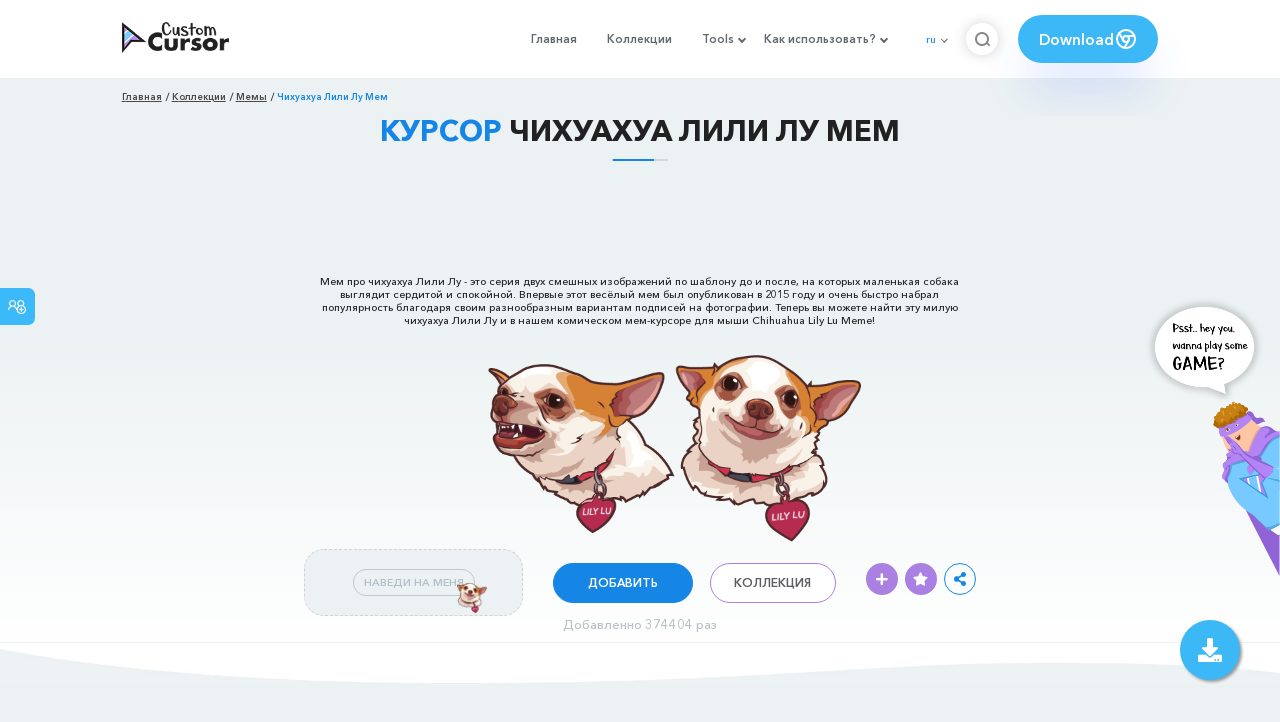

--- FILE ---
content_type: text/html; charset=utf-8
request_url: https://www.google.com/recaptcha/api2/aframe
body_size: 266
content:
<!DOCTYPE HTML><html><head><meta http-equiv="content-type" content="text/html; charset=UTF-8"></head><body><script nonce="cKpES4Ops2wI-FpE5XvN0w">/** Anti-fraud and anti-abuse applications only. See google.com/recaptcha */ try{var clients={'sodar':'https://pagead2.googlesyndication.com/pagead/sodar?'};window.addEventListener("message",function(a){try{if(a.source===window.parent){var b=JSON.parse(a.data);var c=clients[b['id']];if(c){var d=document.createElement('img');d.src=c+b['params']+'&rc='+(localStorage.getItem("rc::a")?sessionStorage.getItem("rc::b"):"");window.document.body.appendChild(d);sessionStorage.setItem("rc::e",parseInt(sessionStorage.getItem("rc::e")||0)+1);localStorage.setItem("rc::h",'1768977730378');}}}catch(b){}});window.parent.postMessage("_grecaptcha_ready", "*");}catch(b){}</script></body></html>